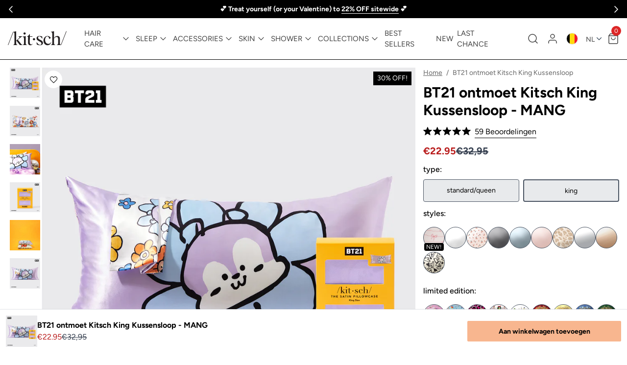

--- FILE ---
content_type: text/css
request_url: https://www.mykitsch.com/cdn/shop/t/796/assets/loudcrowd.css?v=101236190688040033271763594635
body_size: -290
content:
:root{--lc-product-card-title-font-size: .9rem;--lc-product-card-title-font-weight: 500;--lc-product-sale-price-font-color: #B91C1B;--lc-product-card-overlay-opacity: .03}:root{--lc-product-card-title-font-color: #121212;--lc-product-card-title-font-size: .9rem;--lc-product-card-title-font-weight: 500;--lc-product-price-font-size: .9rem;--lc-product-sale-price-font-color: #B91C1B;--lc-product-sale-price-font-weight: 400;--lc-product-price-font-color: #121212;--lc-product-price-font-weight: 400;--lc-product-card-overlay-opacity: .03}ambassador-hero-block{--lc-primary-font-color: #000000;--creator-btn-background-color: #d7aba2;--creator-btn-color: #f2e3dd;--icon-color: #000000;--creator-btn-padding: 8px 15px;--banner-background: url(/cdn/shop/files/New_Storefront_Banner.jpg?v=1743696231) no-repeat center center / cover !important}ambassador-feed-block::part(loudcrowd-navbar){--lc-navbar-background-color: #f2e3dd;--lc-font-secondary-color: 000000;--lc-primary-background-color: white;--lc-font-primary-color: black}ambassador-feed-block{--lc-feed-product-card-padding: 0px;--lc-feed-product-card-border-radius: 0px;--card-border-radius: 0px}
/*# sourceMappingURL=/cdn/shop/t/796/assets/loudcrowd.css.map?v=101236190688040033271763594635 */


--- FILE ---
content_type: text/javascript; charset=utf-8
request_url: https://www.mykitsch.com/nl-be/cart/update.js
body_size: 729
content:
{"token":"hWN7pAoQT0UWXBtCZd1B6CDB?key=08b5e7887025a2e0aea509f7f906cfb4","note":"","attributes":{"lc_anon_id":"3a2e1423-b751-4b5f-9e06-e0cef2e27ac5","__upsell_recently_viewed_products":"7583565906101","__upsell_market_id":"21244281013"},"original_total_price":0,"total_price":0,"total_discount":0,"total_weight":0.0,"item_count":0,"items":[],"requires_shipping":false,"currency":"EUR","items_subtotal_price":0,"cart_level_discount_applications":[],"discount_codes":[],"items_changelog":{"added":[]}}

--- FILE ---
content_type: image/svg+xml
request_url: https://cdn.shopify.com/s/files/1/0104/6904/8384/files/Google_Play_Store_badge_EN.svg?v=1708362155
body_size: 2007
content:
<svg xmlns="http://www.w3.org/2000/svg" fill="none" viewBox="0 0 164 50" height="50" width="164">
<rect fill="#100F0D" rx="8.5" height="49" width="163.001" y="0.5" x="0.5"></rect>
<rect stroke="#A6A6A6" rx="8.5" height="49" width="163.001" y="0.5" x="0.5"></rect>
<path fill="white" d="M129.323 37.0004H131.562V21.9982H129.323V37.0004ZM149.491 27.4027L146.924 33.9065H146.848L144.184 27.4027H141.772L145.768 36.4928L143.489 41.5495H145.824L151.981 27.4032L149.491 27.4027ZM136.792 35.2963C136.06 35.2963 135.036 34.9293 135.036 34.0223C135.036 32.8644 136.311 32.4205 137.41 32.4205C138.394 32.4205 138.858 32.6325 139.456 32.9221C139.282 34.3119 138.086 35.2963 136.792 35.2963ZM137.063 27.0746C135.442 27.0746 133.763 27.7889 133.068 29.3715L135.056 30.2012C135.48 29.3715 136.271 29.1015 137.102 29.1015C138.26 29.1015 139.437 29.7957 139.456 31.0313V31.1855C139.05 30.9539 138.182 30.6067 137.121 30.6067C134.978 30.6067 132.797 31.7836 132.797 33.9838C132.797 35.991 134.554 37.2843 136.522 37.2843C138.027 37.2843 138.858 36.6088 139.378 35.8172H139.456V36.9758H141.618V31.2239C141.618 28.5605 139.629 27.0746 137.063 27.0746ZM123.225 29.2289H120.04V24.0869H123.225C124.899 24.0869 125.849 25.4726 125.849 26.6579C125.849 27.8204 124.899 29.2289 123.225 29.2289ZM123.167 21.9986H117.802V37.0008H120.04V31.3173H123.167C125.649 31.3173 128.088 29.5211 128.088 26.6584C128.088 23.7963 125.649 21.9986 123.167 21.9986ZM93.9106 35.2988C92.3637 35.2988 91.0691 34.0032 91.0691 32.2253C91.0691 30.4268 92.3637 29.1128 93.9106 29.1128C95.4379 29.1128 96.6364 30.4268 96.6364 32.2253C96.6364 34.0032 95.4379 35.2988 93.9106 35.2988ZM96.4817 28.2425H96.4043C95.9019 27.6434 94.9348 27.102 93.7175 27.102C91.1652 27.102 88.8262 29.345 88.8262 32.2253C88.8262 35.0861 91.1652 37.3093 93.7175 37.3093C94.9348 37.3093 95.9018 36.7678 96.4043 36.1496H96.4817V36.8836C96.4817 38.8369 95.4379 39.8803 93.7559 39.8803C92.3839 39.8803 91.5332 38.8945 91.1849 38.0634L89.2327 38.8752C89.7928 40.2279 91.281 41.8912 93.756 41.8912C96.3857 41.8912 98.6089 40.3442 98.6089 36.5742V27.4112H96.4818L96.4817 28.2425ZM100.156 36.9999H102.397V21.9978H100.156V36.9999ZM105.703 32.051C105.646 30.079 107.231 29.074 108.371 29.074C109.261 29.074 110.014 29.5188 110.267 30.1563L105.703 32.051ZM112.663 30.3494C112.238 29.2095 110.942 27.102 108.294 27.102C105.664 27.102 103.48 29.1705 103.48 32.2057C103.48 35.0669 105.646 37.3094 108.545 37.3094C110.884 37.3094 112.238 35.8793 112.799 35.0477L111.059 33.8875C110.478 34.7383 109.686 35.2989 108.545 35.2989C107.405 35.2989 106.593 34.7768 106.071 33.7522L112.895 30.9299L112.663 30.3494ZM58.2943 28.6681V30.8332H63.4752C63.3205 32.0511 62.9145 32.9402 62.2958 33.559C61.5416 34.3127 60.3623 35.1442 58.2942 35.1442C55.1043 35.1442 52.6106 32.5732 52.6106 29.3834C52.6106 26.1936 55.1043 23.6222 58.2942 23.6222C60.0148 23.6222 61.2711 24.299 62.1991 25.1689L63.7268 23.6413C62.4312 22.4043 60.7109 21.457 58.2942 21.457C53.9245 21.457 50.2515 25.0142 50.2515 29.3834C50.2515 33.7521 53.9245 37.3094 58.2942 37.3094C60.6524 37.3094 62.4312 36.536 63.8229 35.0862C65.2536 33.6555 65.6983 31.6451 65.6983 30.0209C65.6983 29.5189 65.6594 29.0549 65.5821 28.6681H58.2943ZM71.5892 35.2988C70.0422 35.2988 68.7082 34.0229 68.7082 32.2057C68.7082 30.3692 70.0422 29.1129 71.5892 29.1129C73.1355 29.1129 74.4694 30.3692 74.4694 32.2057C74.4694 34.0229 73.1355 35.2988 71.5892 35.2988ZM71.5892 27.102C68.7658 27.102 66.4657 29.2478 66.4657 32.2057C66.4657 35.1442 68.7658 37.3094 71.5892 37.3094C74.4114 37.3094 76.712 35.1442 76.712 32.2057C76.712 29.2478 74.4114 27.102 71.5892 27.102ZM82.7645 35.2988C81.2187 35.2988 79.8842 34.0229 79.8842 32.2057C79.8842 30.3692 81.2188 29.1129 82.7645 29.1129C84.3115 29.1129 85.645 30.3692 85.645 32.2057C85.645 34.0229 84.3115 35.2988 82.7645 35.2988ZM82.7645 27.102C79.9423 27.102 77.6421 29.2478 77.6421 32.2057C77.6421 35.1442 79.9423 37.3094 82.7645 37.3094C85.5878 37.3094 87.888 35.1442 87.888 32.2057C87.888 29.2478 85.5878 27.102 82.7645 27.102Z"></path>
<path fill="#EB3131" d="M25.8601 24.3088L13.0854 37.8682C13.0859 37.871 13.0869 37.8734 13.0873 37.8762C13.4791 39.3487 14.824 40.4328 16.4201 40.4328C17.0581 40.4328 17.6571 40.2603 18.1708 39.9575L18.2116 39.9336L32.5919 31.6355L25.8601 24.3088Z"></path>
<path fill="#F6B60B" d="M38.7851 22.0001L38.7728 21.9917L32.5644 18.3926L25.5698 24.6167L32.5887 31.6346L38.7644 28.0713C39.8471 27.4868 40.5821 26.3454 40.5821 25.0291C40.5821 23.7223 39.857 22.5865 38.7851 22.0001Z"></path>
<path fill="#5778C5" d="M13.0835 12.1328C13.0067 12.416 12.9663 12.7126 12.9663 13.0207V36.9815C12.9663 37.289 13.0062 37.5866 13.084 37.8688L26.2996 24.6558L13.0835 12.1328Z"></path>
<path fill="#3BAD49" d="M25.9546 25.0022L32.5672 18.3916L18.2031 10.0635C17.681 9.75079 17.0716 9.57031 16.4196 9.57031C14.8235 9.57031 13.4768 10.6564 13.085 12.1306C13.0845 12.132 13.0845 12.133 13.0845 12.1342L25.9546 25.0022Z"></path>
<path stroke-miterlimit="10" stroke-width="0.26666" stroke="white" fill="white" d="M57.874 12.7379H54.3734V13.6041H56.9966C56.9253 14.311 56.644 14.866 56.1697 15.2691C55.6953 15.6723 55.0897 15.8748 54.3734 15.8748C53.5878 15.8748 52.9222 15.601 52.3767 15.0573C51.8422 14.5024 51.5704 13.8161 51.5704 12.9892C51.5704 12.1624 51.8422 11.4761 52.3767 10.9212C52.9222 10.3775 53.5878 10.1056 54.3734 10.1056C54.7766 10.1056 55.161 10.1749 55.5134 10.3268C55.8659 10.4786 56.149 10.6905 56.3703 10.9625L57.0359 10.2968C56.734 9.95365 56.3516 9.69121 55.8771 9.49994C55.4027 9.30866 54.9078 9.21686 54.3733 9.21686C53.3253 9.21686 52.4366 9.58057 51.7109 10.3062C50.9853 11.0337 50.6216 11.9299 50.6216 12.9892C50.6216 14.0485 50.9853 14.9467 51.7109 15.6724C52.4366 16.3979 53.3253 16.7618 54.3733 16.7618C55.474 16.7618 56.3515 16.4092 57.0265 15.6929C57.6208 15.0968 57.9245 14.2906 57.9245 13.2818C57.9245 13.1112 57.904 12.9291 57.874 12.7379ZM59.2301 9.37795V16.6004H63.4468V15.7135H60.1582V13.4224H63.1245V12.5561H60.1582V10.2668H63.4468V9.37793L59.2301 9.37795ZM69.3597 10.2668V9.37795H64.3966V10.2668H66.4141V16.6004H67.3422V10.2668H69.3597ZM73.853 9.37795H72.9249V16.6004H73.853V9.37795ZM79.9789 10.2668V9.37795H75.016V10.2668H77.0333V16.6004H77.9614V10.2668H79.9789ZM89.3444 10.3174C88.6281 9.58052 87.7507 9.2168 86.7025 9.2168C85.6526 9.2168 84.7752 9.58051 84.0589 10.3062C83.3426 11.0224 82.9902 11.9205 82.9902 12.9892C82.9902 14.0578 83.3426 14.956 84.0589 15.6724C84.7751 16.3979 85.6526 16.7617 86.7025 16.7617C87.7412 16.7617 88.6281 16.3979 89.3444 15.6724C90.0607 14.9561 90.4131 14.0579 90.4131 12.9892C90.4131 11.9299 90.0606 11.0335 89.3444 10.3174ZM84.7245 10.9211C85.2588 10.3774 85.9151 10.1055 86.7025 10.1055C87.4882 10.1055 88.1444 10.3774 88.6694 10.9211C89.2037 11.4555 89.4662 12.1529 89.4662 12.9892C89.4662 13.8273 89.2037 14.5229 88.6694 15.0573C88.1444 15.601 87.4881 15.8747 86.7025 15.8747C85.9151 15.8747 85.2588 15.601 84.7245 15.0573C84.2013 14.5116 83.9389 13.8273 83.9389 12.9892C83.9389 12.1529 84.2013 11.4667 84.7245 10.9211ZM92.6181 12.1024L92.5788 10.7092H92.6181L96.2893 16.6003H97.2586V9.37788H96.3305V13.604L96.3698 14.9972H96.3305L92.8206 9.37788H91.69V16.6003H92.6181V12.1024Z"></path>
</svg>


--- FILE ---
content_type: application/javascript
request_url: https://d3hw6dc1ow8pp2.cloudfront.net/reviews-widget-plus/js/modules/large-badge.a36b4f14.js
body_size: 1160
content:
(window["wpJsonpOkeReviews"]=window["wpJsonpOkeReviews"]||[]).push([["modules/large-badge"],{1465:function(e,t,o){"use strict";o.r(t);var r=function(){var e=this,t=e.$createElement,o=e._self._c||t;return o("div",{staticClass:"oke-largeBadge"},[o("span",{staticClass:"oke-largeBadge-count",style:{color:e.textColor,fontSize:e.fontSize}},[e._v(" "+e._s(e.formattedReviewCount)+" ")]),o("span",{staticClass:"oke-largeBadge-text",style:{color:e.textColor}},[e._v(e._s(e.$tc("Verified Reviews")))]),o("div",{staticClass:"oke-largeBadge-stars"},[o("stars",{attrs:{rating:e.averageRating,height:13}})],1),o("svg",{staticClass:"oke-largeBadge-svg",attrs:{width:"128",height:"103",viewBox:"0 0 128 103",fill:"none",xmlns:"http://www.w3.org/2000/svg"}},[o("g",{style:{stroke:e.strokeColor}},[o("path",{attrs:{d:"M3.34843 42.5H17c1.3807 0 2.5 1.1193 2.5 2.5v22.5H3.34843c-1.13501 0-1.85881-1.2118-1.3207-2.2111l4.90194-9.1037c.39843-.7399.39843-1.6305 0-2.3704l-4.90194-9.1037c-.53811-.9993.18569-2.2111 1.3207-2.2111ZM124.652 42.5H111c-1.381 0-2.5 1.1193-2.5 2.5v22.5h16.152c1.135 0 1.858-1.2118 1.32-2.2111l-4.902-9.1037c-.398-.7399-.398-1.6305 0-2.3704l4.902-9.1037c.538-.9993-.185-2.2111-1.32-2.2111Z",fill:"#fff"}}),o("path",{style:{fill:e.badgeColor},attrs:{d:"M27 .5h74c4.142 0 7.5 3.35786 7.5 7.5v67.3841c0 2.8649-1.632 5.4796-4.206 6.7379l-36.9999 18.089c-2.0785 1.016-4.5097 1.016-6.5882 0l-37-18.089C21.1321 80.8637 19.5 78.249 19.5 75.3841V7.99999C19.5 3.85786 22.8579.5 27 .5Z"}}),o("rect",{attrs:{x:"12.5",y:"38.5",width:"101",height:"25",rx:"2.5",fill:"#fff"}})])])])},a=[],s=o("9ab4"),i=o("4adb"),l=o("60a3");let g=class extends l["f"]{get badgeColor(){var e;return"custom"===this.badgeSettings.colorScheme?null!==(e=this.badgeSettings.backgroundColor)&&void 0!==e?e:i["kBadgeDarkBackgroundColor"]:"dark"===this.badgeSettings.colorScheme?i["kBadgeDarkBackgroundColor"]:i["kBadgeLightBackgroundColor"]}get textColor(){var e;return"custom"===this.badgeSettings.colorScheme?null!==(e=this.badgeSettings.textColor)&&void 0!==e?e:"white":"dark"===this.badgeSettings.colorScheme?"white":i["kBadgeDarkBackgroundColor"]}get fontSize(){return this.reviewCount<1e5?"20px":this.reviewCount<1e6?"18px":"16px"}get formattedReviewCount(){return this.reviewCount.toLocaleString()}get strokeColor(){var e;return"custom"===this.badgeSettings.colorScheme?null!==(e=this.badgeSettings.borderColor)&&void 0!==e?e:this.badgeColor:"light"===this.badgeSettings.colorScheme?i["kBadgeLightBorderColor"]:this.badgeColor}};Object(s["a"])([Object(l["d"])()],g.prototype,"badgeSettings",void 0),Object(s["a"])([Object(l["d"])()],g.prototype,"reviewCount",void 0),Object(s["a"])([Object(l["d"])()],g.prototype,"averageRating",void 0),g=Object(s["a"])([Object(l["a"])({components:{Stars:async()=>(await Promise.all([o.e("okendo-reviews-core"),o.e("modules/okendo-star-rating")]).then(o.bind(null,"76e5"))).default}})],g);var n=g,c=n,d=(o("7b7e"),o("2877")),h=Object(d["a"])(c,r,a,!1,null,null,null);t["default"]=h.exports},"7b7e":function(e,t,o){"use strict";o("9427")},9427:function(e,t,o){}}]);

--- FILE ---
content_type: text/javascript; charset=utf-8
request_url: https://www.mykitsch.com/nl-be/cart/update.js
body_size: 412
content:
{"token":"hWN7pAoQT0UWXBtCZd1B6CDB?key=08b5e7887025a2e0aea509f7f906cfb4","note":"","attributes":{"lc_anon_id":"3a2e1423-b751-4b5f-9e06-e0cef2e27ac5"},"original_total_price":0,"total_price":0,"total_discount":0,"total_weight":0.0,"item_count":0,"items":[],"requires_shipping":false,"currency":"EUR","items_subtotal_price":0,"cart_level_discount_applications":[],"discount_codes":[],"items_changelog":{"added":[]}}

--- FILE ---
content_type: text/javascript; charset=utf-8
request_url: https://www.mykitsch.com/nl-be/products/bt21-x-kitsch-satin-pillowcase-king-mang.js
body_size: 1537
content:
{"id":7583565906101,"title":"BT21 ontmoet Kitsch King Kussensloop - MANG","handle":"bt21-x-kitsch-satin-pillowcase-king-mang","description":"\u003cul data-mce-fragment=\"1\"\u003e\n\u003cli style=\"font-weight: 400;\" data-mce-fragment=\"1\" data-mce-style=\"font-weight: 400;\"\u003e\u003cspan style=\"font-weight: 400;\" data-mce-fragment=\"1\" data-mce-style=\"font-weight: 400;\"\u003eRust lekker uit met dit satijnen kussensloop geïnspireerd op BT21, met de expressieve dansende machine MANG en een funky bloemenprint op de achterkant.\u003c\/span\u003e\u003c\/li\u003e\n\u003cli style=\"font-weight: 400;\" data-mce-fragment=\"1\" data-mce-style=\"font-weight: 400;\"\u003e\n\u003cspan style=\"font-weight: 400;\" data-mce-fragment=\"1\" data-mce-style=\"font-weight: 400;\"\u003eHelpt \u003c\/span\u003e\u003cb data-mce-fragment=\"1\"\u003e\u003ci data-mce-fragment=\"1\"\u003etemt kroes \u0026amp; vermindert afbreken\u003c\/i\u003e\u003c\/b\u003e\u003cspan style=\"font-weight: 400;\" data-mce-fragment=\"1\" data-mce-style=\"font-weight: 400;\"\u003e tijdens het slapen door minder wrijving te creëren\u003c\/span\u003e\n\u003c\/li\u003e\n\u003cli style=\"font-weight: 400;\" data-mce-fragment=\"1\" data-mce-style=\"font-weight: 400;\"\u003e\n\u003cspan style=\"font-weight: 400;\" data-mce-fragment=\"1\" data-mce-style=\"font-weight: 400;\"\u003eHelpt \u003c\/span\u003e\u003cb data-mce-fragment=\"1\"\u003e\u003ci data-mce-fragment=\"1\"\u003evermindert breakouts\u003c\/i\u003e\u003c\/b\u003e\u003cspan style=\"font-weight: 400;\" data-mce-fragment=\"1\" data-mce-style=\"font-weight: 400;\"\u003e door minder vocht en vuil te absorberen\u003c\/span\u003e\n\u003c\/li\u003e\n\u003cli style=\"font-weight: 400;\" data-mce-fragment=\"1\" data-mce-style=\"font-weight: 400;\"\u003e\n\u003cspan style=\"font-weight: 400;\" data-mce-fragment=\"1\" data-mce-style=\"font-weight: 400;\"\u003eHelpt \u003c\/span\u003e\u003cb data-mce-fragment=\"1\"\u003e\u003ci data-mce-fragment=\"1\"\u003egezichtsplooien te voorkomen\u003c\/i\u003e\u003c\/b\u003e\u003cspan style=\"font-weight: 400;\" data-mce-fragment=\"1\" data-mce-style=\"font-weight: 400;\"\u003e tijdens het slapen\u003c\/span\u003e\n\u003c\/li\u003e\n\u003cli style=\"font-weight: 400;\" data-mce-fragment=\"1\" data-mce-style=\"font-weight: 400;\"\u003e\u003cspan style=\"font-weight: 400;\" data-mce-fragment=\"1\" data-mce-style=\"font-weight: 400;\"\u003eZacht voor huid, haar, wimpers en wenkbrauwen\u003c\/span\u003e\u003c\/li\u003e\n\u003cli style=\"font-weight: 400;\" data-mce-fragment=\"1\" data-mce-style=\"font-weight: 400;\"\u003e\n\u003cb data-mce-fragment=\"1\"\u003eBlijft koel\u003c\/b\u003e\u003cspan style=\"font-weight: 400;\" data-mce-fragment=\"1\" data-mce-style=\"font-weight: 400;\"\u003e de hele nacht\u003c\/span\u003e\n\u003c\/li\u003e\n\u003cli style=\"font-weight: 400;\" data-mce-fragment=\"1\" data-mce-style=\"font-weight: 400;\"\u003e\n\u003cb data-mce-fragment=\"1\"\u003e\u003ci data-mce-fragment=\"1\"\u003eOEKO-TEX® gecertificeerd:\u003c\/i\u003e\u003c\/b\u003e\u003cspan style=\"font-weight: 400;\" data-mce-fragment=\"1\" data-mce-style=\"font-weight: 400;\"\u003e Dit geeft aan dat ons satijn \u003c\/span\u003e\u003cb data-mce-fragment=\"1\"\u003e\u003ci data-mce-fragment=\"1\"\u003eveilig, duurzaam en milieuvriendelijk is\u003c\/i\u003e\u003c\/b\u003e\n\u003c\/li\u003e\n\u003cli style=\"font-weight: 400;\" data-mce-fragment=\"1\" data-mce-style=\"font-weight: 400;\"\u003e\u003cspan style=\"font-weight: 400;\" data-mce-fragment=\"1\" data-mce-style=\"font-weight: 400;\"\u003eInclusief 1 kussensloop in kingsize (36\"x19\")\u003c\/span\u003e\u003c\/li\u003e\n\u003c\/ul\u003e","published_at":"2024-09-04T15:17:13-07:00","created_at":"2023-12-07T20:28:03-08:00","vendor":"BT21","type":"Pillowcases","tags":["$20 to $30 - BOGO Sale","black_crow_do_not_replenish","collabs","flag: 30% OFF!","king pillowcases","last chance","On Sale","UNDER $20 - Vault Sale"],"price":2295,"price_min":2295,"price_max":2295,"available":true,"price_varies":false,"compare_at_price":3295,"compare_at_price_min":3295,"compare_at_price_max":3295,"compare_at_price_varies":false,"variants":[{"id":43385894305973,"title":"Default Title","option1":"Default Title","option2":null,"option3":null,"sku":"65577No ColorOS","requires_shipping":true,"taxable":true,"featured_image":null,"available":true,"name":"BT21 ontmoet Kitsch King Kussensloop - MANG","public_title":null,"options":["Default Title"],"price":2295,"weight":115,"compare_at_price":3295,"inventory_management":"shopify","barcode":"810112565577","quantity_rule":{"min":1,"max":null,"increment":1},"quantity_price_breaks":[],"requires_selling_plan":false,"selling_plan_allocations":[]}],"images":["\/\/cdn.shopify.com\/s\/files\/1\/0104\/6904\/8384\/files\/65577-BT21xKitsch-KingSatinPillowcase-Mang-hero-1280x1280px_05f40927-2b04-4c5b-a04d-78d1436f4fe8.jpg?v=1762182631","\/\/cdn.shopify.com\/s\/files\/1\/0104\/6904\/8384\/files\/65577-BT21xKitsch-KingSatinPillowcase-Mang-Back-1280x1280px.jpg?v=1709291510","\/\/cdn.shopify.com\/s\/files\/1\/0104\/6904\/8384\/files\/65478-65577-BT21xKitsch-CreativeProductShoot-SatinPillowcase-Mang-1280x1280px.jpg?v=1709291510","\/\/cdn.shopify.com\/s\/files\/1\/0104\/6904\/8384\/files\/65577-BT21xKitsch-KingSatinPillowcase-Mang-pkg-1280x1280px.jpg?v=1709291510","\/\/cdn.shopify.com\/s\/files\/1\/0104\/6904\/8384\/files\/65492-65461-65447-65515-65508-65485-65478-65454-BT21xKitsch-SatinPillowcases-Group-2-1x1_89a0b418-8786-44cc-8190-912a598cf5c3.gif?v=1709756441","\/\/cdn.shopify.com\/s\/files\/1\/0104\/6904\/8384\/files\/65577-BT21xKitsch-KingSatinPillowcase-Mang-Front-1280x1280px.jpg?v=1709756441"],"featured_image":"\/\/cdn.shopify.com\/s\/files\/1\/0104\/6904\/8384\/files\/65577-BT21xKitsch-KingSatinPillowcase-Mang-hero-1280x1280px_05f40927-2b04-4c5b-a04d-78d1436f4fe8.jpg?v=1762182631","options":[{"name":"Kleur","position":1,"values":["Default Title"]}],"url":"\/nl-be\/products\/bt21-x-kitsch-satin-pillowcase-king-mang","media":[{"alt":null,"id":31162225393845,"position":1,"preview_image":{"aspect_ratio":1.0,"height":1280,"width":1280,"src":"https:\/\/cdn.shopify.com\/s\/files\/1\/0104\/6904\/8384\/files\/65577-BT21xKitsch-KingSatinPillowcase-Mang-hero-1280x1280px_05f40927-2b04-4c5b-a04d-78d1436f4fe8.jpg?v=1762182631"},"aspect_ratio":1.0,"height":1280,"media_type":"image","src":"https:\/\/cdn.shopify.com\/s\/files\/1\/0104\/6904\/8384\/files\/65577-BT21xKitsch-KingSatinPillowcase-Mang-hero-1280x1280px_05f40927-2b04-4c5b-a04d-78d1436f4fe8.jpg?v=1762182631","width":1280},{"alt":null,"id":29350798262453,"position":2,"preview_image":{"aspect_ratio":1.0,"height":1280,"width":1280,"src":"https:\/\/cdn.shopify.com\/s\/files\/1\/0104\/6904\/8384\/files\/65577-BT21xKitsch-KingSatinPillowcase-Mang-Back-1280x1280px.jpg?v=1709291510"},"aspect_ratio":1.0,"height":1280,"media_type":"image","src":"https:\/\/cdn.shopify.com\/s\/files\/1\/0104\/6904\/8384\/files\/65577-BT21xKitsch-KingSatinPillowcase-Mang-Back-1280x1280px.jpg?v=1709291510","width":1280},{"alt":null,"id":29350798229685,"position":3,"preview_image":{"aspect_ratio":1.0,"height":1280,"width":1280,"src":"https:\/\/cdn.shopify.com\/s\/files\/1\/0104\/6904\/8384\/files\/65478-65577-BT21xKitsch-CreativeProductShoot-SatinPillowcase-Mang-1280x1280px.jpg?v=1709291510"},"aspect_ratio":1.0,"height":1280,"media_type":"image","src":"https:\/\/cdn.shopify.com\/s\/files\/1\/0104\/6904\/8384\/files\/65478-65577-BT21xKitsch-CreativeProductShoot-SatinPillowcase-Mang-1280x1280px.jpg?v=1709291510","width":1280},{"alt":null,"id":29350798360757,"position":4,"preview_image":{"aspect_ratio":1.0,"height":1280,"width":1280,"src":"https:\/\/cdn.shopify.com\/s\/files\/1\/0104\/6904\/8384\/files\/65577-BT21xKitsch-KingSatinPillowcase-Mang-pkg-1280x1280px.jpg?v=1709291510"},"aspect_ratio":1.0,"height":1280,"media_type":"image","src":"https:\/\/cdn.shopify.com\/s\/files\/1\/0104\/6904\/8384\/files\/65577-BT21xKitsch-KingSatinPillowcase-Mang-pkg-1280x1280px.jpg?v=1709291510","width":1280},{"alt":null,"id":29404742942901,"position":5,"preview_image":{"aspect_ratio":1.0,"height":1280,"width":1280,"src":"https:\/\/cdn.shopify.com\/s\/files\/1\/0104\/6904\/8384\/files\/65492-65461-65447-65515-65508-65485-65478-65454-BT21xKitsch-SatinPillowcases-Group-2-1x1_89a0b418-8786-44cc-8190-912a598cf5c3.gif?v=1709756441"},"aspect_ratio":1.0,"height":1280,"media_type":"image","src":"https:\/\/cdn.shopify.com\/s\/files\/1\/0104\/6904\/8384\/files\/65492-65461-65447-65515-65508-65485-65478-65454-BT21xKitsch-SatinPillowcases-Group-2-1x1_89a0b418-8786-44cc-8190-912a598cf5c3.gif?v=1709756441","width":1280},{"alt":null,"id":29350798295221,"position":6,"preview_image":{"aspect_ratio":1.0,"height":1280,"width":1280,"src":"https:\/\/cdn.shopify.com\/s\/files\/1\/0104\/6904\/8384\/files\/65577-BT21xKitsch-KingSatinPillowcase-Mang-Front-1280x1280px.jpg?v=1709756441"},"aspect_ratio":1.0,"height":1280,"media_type":"image","src":"https:\/\/cdn.shopify.com\/s\/files\/1\/0104\/6904\/8384\/files\/65577-BT21xKitsch-KingSatinPillowcase-Mang-Front-1280x1280px.jpg?v=1709756441","width":1280}],"requires_selling_plan":false,"selling_plan_groups":[]}

--- FILE ---
content_type: text/javascript; charset=utf-8
request_url: https://www.mykitsch.com/nl-be/products/bt21-x-kitsch-satin-pillowcase-king-mang.js
body_size: 1626
content:
{"id":7583565906101,"title":"BT21 ontmoet Kitsch King Kussensloop - MANG","handle":"bt21-x-kitsch-satin-pillowcase-king-mang","description":"\u003cul data-mce-fragment=\"1\"\u003e\n\u003cli style=\"font-weight: 400;\" data-mce-fragment=\"1\" data-mce-style=\"font-weight: 400;\"\u003e\u003cspan style=\"font-weight: 400;\" data-mce-fragment=\"1\" data-mce-style=\"font-weight: 400;\"\u003eRust lekker uit met dit satijnen kussensloop geïnspireerd op BT21, met de expressieve dansende machine MANG en een funky bloemenprint op de achterkant.\u003c\/span\u003e\u003c\/li\u003e\n\u003cli style=\"font-weight: 400;\" data-mce-fragment=\"1\" data-mce-style=\"font-weight: 400;\"\u003e\n\u003cspan style=\"font-weight: 400;\" data-mce-fragment=\"1\" data-mce-style=\"font-weight: 400;\"\u003eHelpt \u003c\/span\u003e\u003cb data-mce-fragment=\"1\"\u003e\u003ci data-mce-fragment=\"1\"\u003etemt kroes \u0026amp; vermindert afbreken\u003c\/i\u003e\u003c\/b\u003e\u003cspan style=\"font-weight: 400;\" data-mce-fragment=\"1\" data-mce-style=\"font-weight: 400;\"\u003e tijdens het slapen door minder wrijving te creëren\u003c\/span\u003e\n\u003c\/li\u003e\n\u003cli style=\"font-weight: 400;\" data-mce-fragment=\"1\" data-mce-style=\"font-weight: 400;\"\u003e\n\u003cspan style=\"font-weight: 400;\" data-mce-fragment=\"1\" data-mce-style=\"font-weight: 400;\"\u003eHelpt \u003c\/span\u003e\u003cb data-mce-fragment=\"1\"\u003e\u003ci data-mce-fragment=\"1\"\u003evermindert breakouts\u003c\/i\u003e\u003c\/b\u003e\u003cspan style=\"font-weight: 400;\" data-mce-fragment=\"1\" data-mce-style=\"font-weight: 400;\"\u003e door minder vocht en vuil te absorberen\u003c\/span\u003e\n\u003c\/li\u003e\n\u003cli style=\"font-weight: 400;\" data-mce-fragment=\"1\" data-mce-style=\"font-weight: 400;\"\u003e\n\u003cspan style=\"font-weight: 400;\" data-mce-fragment=\"1\" data-mce-style=\"font-weight: 400;\"\u003eHelpt \u003c\/span\u003e\u003cb data-mce-fragment=\"1\"\u003e\u003ci data-mce-fragment=\"1\"\u003egezichtsplooien te voorkomen\u003c\/i\u003e\u003c\/b\u003e\u003cspan style=\"font-weight: 400;\" data-mce-fragment=\"1\" data-mce-style=\"font-weight: 400;\"\u003e tijdens het slapen\u003c\/span\u003e\n\u003c\/li\u003e\n\u003cli style=\"font-weight: 400;\" data-mce-fragment=\"1\" data-mce-style=\"font-weight: 400;\"\u003e\u003cspan style=\"font-weight: 400;\" data-mce-fragment=\"1\" data-mce-style=\"font-weight: 400;\"\u003eZacht voor huid, haar, wimpers en wenkbrauwen\u003c\/span\u003e\u003c\/li\u003e\n\u003cli style=\"font-weight: 400;\" data-mce-fragment=\"1\" data-mce-style=\"font-weight: 400;\"\u003e\n\u003cb data-mce-fragment=\"1\"\u003eBlijft koel\u003c\/b\u003e\u003cspan style=\"font-weight: 400;\" data-mce-fragment=\"1\" data-mce-style=\"font-weight: 400;\"\u003e de hele nacht\u003c\/span\u003e\n\u003c\/li\u003e\n\u003cli style=\"font-weight: 400;\" data-mce-fragment=\"1\" data-mce-style=\"font-weight: 400;\"\u003e\n\u003cb data-mce-fragment=\"1\"\u003e\u003ci data-mce-fragment=\"1\"\u003eOEKO-TEX® gecertificeerd:\u003c\/i\u003e\u003c\/b\u003e\u003cspan style=\"font-weight: 400;\" data-mce-fragment=\"1\" data-mce-style=\"font-weight: 400;\"\u003e Dit geeft aan dat ons satijn \u003c\/span\u003e\u003cb data-mce-fragment=\"1\"\u003e\u003ci data-mce-fragment=\"1\"\u003eveilig, duurzaam en milieuvriendelijk is\u003c\/i\u003e\u003c\/b\u003e\n\u003c\/li\u003e\n\u003cli style=\"font-weight: 400;\" data-mce-fragment=\"1\" data-mce-style=\"font-weight: 400;\"\u003e\u003cspan style=\"font-weight: 400;\" data-mce-fragment=\"1\" data-mce-style=\"font-weight: 400;\"\u003eInclusief 1 kussensloop in kingsize (36\"x19\")\u003c\/span\u003e\u003c\/li\u003e\n\u003c\/ul\u003e","published_at":"2024-09-04T15:17:13-07:00","created_at":"2023-12-07T20:28:03-08:00","vendor":"BT21","type":"Pillowcases","tags":["$20 to $30 - BOGO Sale","black_crow_do_not_replenish","collabs","flag: 30% OFF!","king pillowcases","last chance","On Sale","UNDER $20 - Vault Sale"],"price":2295,"price_min":2295,"price_max":2295,"available":true,"price_varies":false,"compare_at_price":3295,"compare_at_price_min":3295,"compare_at_price_max":3295,"compare_at_price_varies":false,"variants":[{"id":43385894305973,"title":"Default Title","option1":"Default Title","option2":null,"option3":null,"sku":"65577No ColorOS","requires_shipping":true,"taxable":true,"featured_image":null,"available":true,"name":"BT21 ontmoet Kitsch King Kussensloop - MANG","public_title":null,"options":["Default Title"],"price":2295,"weight":115,"compare_at_price":3295,"inventory_management":"shopify","barcode":"810112565577","quantity_rule":{"min":1,"max":null,"increment":1},"quantity_price_breaks":[],"requires_selling_plan":false,"selling_plan_allocations":[]}],"images":["\/\/cdn.shopify.com\/s\/files\/1\/0104\/6904\/8384\/files\/65577-BT21xKitsch-KingSatinPillowcase-Mang-hero-1280x1280px_05f40927-2b04-4c5b-a04d-78d1436f4fe8.jpg?v=1762182631","\/\/cdn.shopify.com\/s\/files\/1\/0104\/6904\/8384\/files\/65577-BT21xKitsch-KingSatinPillowcase-Mang-Back-1280x1280px.jpg?v=1709291510","\/\/cdn.shopify.com\/s\/files\/1\/0104\/6904\/8384\/files\/65478-65577-BT21xKitsch-CreativeProductShoot-SatinPillowcase-Mang-1280x1280px.jpg?v=1709291510","\/\/cdn.shopify.com\/s\/files\/1\/0104\/6904\/8384\/files\/65577-BT21xKitsch-KingSatinPillowcase-Mang-pkg-1280x1280px.jpg?v=1709291510","\/\/cdn.shopify.com\/s\/files\/1\/0104\/6904\/8384\/files\/65492-65461-65447-65515-65508-65485-65478-65454-BT21xKitsch-SatinPillowcases-Group-2-1x1_89a0b418-8786-44cc-8190-912a598cf5c3.gif?v=1709756441","\/\/cdn.shopify.com\/s\/files\/1\/0104\/6904\/8384\/files\/65577-BT21xKitsch-KingSatinPillowcase-Mang-Front-1280x1280px.jpg?v=1709756441"],"featured_image":"\/\/cdn.shopify.com\/s\/files\/1\/0104\/6904\/8384\/files\/65577-BT21xKitsch-KingSatinPillowcase-Mang-hero-1280x1280px_05f40927-2b04-4c5b-a04d-78d1436f4fe8.jpg?v=1762182631","options":[{"name":"Kleur","position":1,"values":["Default Title"]}],"url":"\/nl-be\/products\/bt21-x-kitsch-satin-pillowcase-king-mang","media":[{"alt":null,"id":31162225393845,"position":1,"preview_image":{"aspect_ratio":1.0,"height":1280,"width":1280,"src":"https:\/\/cdn.shopify.com\/s\/files\/1\/0104\/6904\/8384\/files\/65577-BT21xKitsch-KingSatinPillowcase-Mang-hero-1280x1280px_05f40927-2b04-4c5b-a04d-78d1436f4fe8.jpg?v=1762182631"},"aspect_ratio":1.0,"height":1280,"media_type":"image","src":"https:\/\/cdn.shopify.com\/s\/files\/1\/0104\/6904\/8384\/files\/65577-BT21xKitsch-KingSatinPillowcase-Mang-hero-1280x1280px_05f40927-2b04-4c5b-a04d-78d1436f4fe8.jpg?v=1762182631","width":1280},{"alt":null,"id":29350798262453,"position":2,"preview_image":{"aspect_ratio":1.0,"height":1280,"width":1280,"src":"https:\/\/cdn.shopify.com\/s\/files\/1\/0104\/6904\/8384\/files\/65577-BT21xKitsch-KingSatinPillowcase-Mang-Back-1280x1280px.jpg?v=1709291510"},"aspect_ratio":1.0,"height":1280,"media_type":"image","src":"https:\/\/cdn.shopify.com\/s\/files\/1\/0104\/6904\/8384\/files\/65577-BT21xKitsch-KingSatinPillowcase-Mang-Back-1280x1280px.jpg?v=1709291510","width":1280},{"alt":null,"id":29350798229685,"position":3,"preview_image":{"aspect_ratio":1.0,"height":1280,"width":1280,"src":"https:\/\/cdn.shopify.com\/s\/files\/1\/0104\/6904\/8384\/files\/65478-65577-BT21xKitsch-CreativeProductShoot-SatinPillowcase-Mang-1280x1280px.jpg?v=1709291510"},"aspect_ratio":1.0,"height":1280,"media_type":"image","src":"https:\/\/cdn.shopify.com\/s\/files\/1\/0104\/6904\/8384\/files\/65478-65577-BT21xKitsch-CreativeProductShoot-SatinPillowcase-Mang-1280x1280px.jpg?v=1709291510","width":1280},{"alt":null,"id":29350798360757,"position":4,"preview_image":{"aspect_ratio":1.0,"height":1280,"width":1280,"src":"https:\/\/cdn.shopify.com\/s\/files\/1\/0104\/6904\/8384\/files\/65577-BT21xKitsch-KingSatinPillowcase-Mang-pkg-1280x1280px.jpg?v=1709291510"},"aspect_ratio":1.0,"height":1280,"media_type":"image","src":"https:\/\/cdn.shopify.com\/s\/files\/1\/0104\/6904\/8384\/files\/65577-BT21xKitsch-KingSatinPillowcase-Mang-pkg-1280x1280px.jpg?v=1709291510","width":1280},{"alt":null,"id":29404742942901,"position":5,"preview_image":{"aspect_ratio":1.0,"height":1280,"width":1280,"src":"https:\/\/cdn.shopify.com\/s\/files\/1\/0104\/6904\/8384\/files\/65492-65461-65447-65515-65508-65485-65478-65454-BT21xKitsch-SatinPillowcases-Group-2-1x1_89a0b418-8786-44cc-8190-912a598cf5c3.gif?v=1709756441"},"aspect_ratio":1.0,"height":1280,"media_type":"image","src":"https:\/\/cdn.shopify.com\/s\/files\/1\/0104\/6904\/8384\/files\/65492-65461-65447-65515-65508-65485-65478-65454-BT21xKitsch-SatinPillowcases-Group-2-1x1_89a0b418-8786-44cc-8190-912a598cf5c3.gif?v=1709756441","width":1280},{"alt":null,"id":29350798295221,"position":6,"preview_image":{"aspect_ratio":1.0,"height":1280,"width":1280,"src":"https:\/\/cdn.shopify.com\/s\/files\/1\/0104\/6904\/8384\/files\/65577-BT21xKitsch-KingSatinPillowcase-Mang-Front-1280x1280px.jpg?v=1709756441"},"aspect_ratio":1.0,"height":1280,"media_type":"image","src":"https:\/\/cdn.shopify.com\/s\/files\/1\/0104\/6904\/8384\/files\/65577-BT21xKitsch-KingSatinPillowcase-Mang-Front-1280x1280px.jpg?v=1709756441","width":1280}],"requires_selling_plan":false,"selling_plan_groups":[]}

--- FILE ---
content_type: text/javascript; charset=utf-8
request_url: https://www.mykitsch.com/nl-be/cart/update.js
body_size: 389
content:
{"token":"hWN7pAoQmkhnpSoVQfBiDAyP?key=295c256e9284d020e17e1320a006e5d1","note":null,"attributes":{"lc_anon_id":"3a2e1423-b751-4b5f-9e06-e0cef2e27ac5"},"original_total_price":0,"total_price":0,"total_discount":0,"total_weight":0.0,"item_count":0,"items":[],"requires_shipping":false,"currency":"EUR","items_subtotal_price":0,"cart_level_discount_applications":[],"discount_codes":[],"items_changelog":{"added":[]}}

--- FILE ---
content_type: text/javascript; charset=utf-8
request_url: https://www.mykitsch.com/nl-be/cart/update.js
body_size: -89
content:
{"token":"hWN7pAoQT0UWXBtCZd1B6CDB?key=08b5e7887025a2e0aea509f7f906cfb4","note":null,"attributes":{"lc_anon_id":"3a2e1423-b751-4b5f-9e06-e0cef2e27ac5"},"original_total_price":0,"total_price":0,"total_discount":0,"total_weight":0.0,"item_count":0,"items":[],"requires_shipping":false,"currency":"EUR","items_subtotal_price":0,"cart_level_discount_applications":[],"discount_codes":[],"items_changelog":{"added":[]}}

--- FILE ---
content_type: image/svg+xml
request_url: https://cdn.shopify.com/s/files/1/0104/6904/8384/files/app-store-apple.svg?v=1708362155
body_size: 4791
content:
<svg xmlns="http://www.w3.org/2000/svg" fill="none" viewBox="0 0 150 50" height="50" width="150">
<g clip-path="url(#clip0_81397_718)">
<path fill="black" d="M10.5014 48.9975C10.1191 48.9975 9.74598 48.9926 9.36666 48.9841C8.58086 48.9738 7.79689 48.9054 7.02119 48.7794C6.29789 48.6548 5.59721 48.4231 4.94226 48.0919C4.29331 47.7634 3.70141 47.3327 3.18925 46.8162C2.66967 46.3058 2.2371 45.7139 1.90868 45.0638C1.57663 44.4095 1.34684 43.7082 1.2273 42.9843C1.09821 42.2065 1.02836 41.4199 1.01837 40.6315C1.01042 40.3669 1 39.4857 1 39.4857V10.4983C1 10.4983 1.01109 9.63068 1.01843 9.37578C1.028 8.5886 1.09744 7.80329 1.22615 7.02664C1.34591 6.30074 1.57588 5.59741 1.9081 4.94098C2.23532 4.29137 2.66549 3.69898 3.18193 3.18678C3.6978 2.66971 4.29159 2.23677 4.94164 1.90375C5.59509 1.57358 6.29445 1.34349 7.01629 1.22119C7.79453 1.09391 8.58122 1.02509 9.36975 1.01532L10.502 1H139.46L140.606 1.01594C141.387 1.02522 142.166 1.09342 142.937 1.21996C143.667 1.34379 144.373 1.57549 145.034 1.90742C146.337 2.57857 147.396 3.64038 148.065 4.94404C148.392 5.59594 148.618 6.29354 148.736 7.01316C148.866 7.79618 148.939 8.58767 148.954 9.3813C148.958 9.73667 148.958 10.1184 148.958 10.4983C148.968 10.9688 148.968 11.4167 148.968 11.8683V38.1304C148.968 38.5862 148.968 39.0311 148.958 39.4796C148.958 39.8876 148.958 40.2614 148.953 40.6462C148.938 41.4257 148.867 42.203 148.739 42.972C148.622 43.7012 148.393 44.4079 148.061 45.0676C147.73 45.7106 147.3 46.2974 146.787 46.8064C146.274 47.3257 145.681 47.7589 145.031 48.0895C144.371 48.4233 143.666 48.6559 142.937 48.7794C142.162 48.9061 141.378 48.9745 140.592 48.9841C140.224 48.9926 139.84 48.9975 139.466 48.9975L138.106 49L10.5014 48.9975Z"></path>
<path fill="white" d="M30.9852 25.3757C30.9987 24.3284 31.2769 23.3014 31.7939 22.3905C32.3109 21.4795 33.05 20.7142 33.9423 20.1656C33.3754 19.356 32.6276 18.6898 31.7582 18.2198C30.8889 17.7498 29.9219 17.489 28.934 17.4581C26.8269 17.2369 24.7841 18.7189 23.7103 18.7189C22.6157 18.7189 20.9625 17.48 19.1822 17.5166C18.0307 17.5538 16.9084 17.8887 15.9248 18.4886C14.9411 19.0885 14.1297 19.9329 13.5694 20.9397C11.1426 25.1414 12.9528 31.3165 15.2775 34.7129C16.4406 36.3759 17.8 38.2337 19.5786 38.1678C21.3192 38.0956 21.9692 37.0579 24.0702 37.0579C26.1517 37.0579 26.7615 38.1678 28.5763 38.1259C30.444 38.0956 31.6207 36.4554 32.743 34.7766C33.5787 33.5916 34.2218 32.2819 34.6484 30.896C33.5633 30.437 32.6373 29.6689 31.9859 28.6872C31.3345 27.7056 30.9865 26.5539 30.9852 25.3757Z"></path>
<path fill="white" d="M27.5573 15.2259C28.5756 14.0034 29.0773 12.4321 28.9558 10.8457C27.4 11.0091 25.9629 11.7527 24.9308 12.9282C24.4262 13.5025 24.0397 14.1707 23.7935 14.8944C23.5472 15.6182 23.446 16.3834 23.4957 17.1462C24.2739 17.1542 25.0437 16.9856 25.7472 16.6529C26.4508 16.3203 27.0697 15.8324 27.5573 15.2259Z"></path>
<path fill="white" d="M52.9868 33.9587H47.0472L45.6208 38.1704H43.105L48.7309 22.5879H51.3447L56.9707 38.1704H54.412L52.9868 33.9587ZM47.6623 32.0151H52.3705L50.0495 25.1797H49.9846L47.6623 32.0151Z"></path>
<path fill="white" d="M69.1211 32.4915C69.1211 36.022 67.2315 38.2902 64.3799 38.2902C63.6576 38.328 62.9392 38.1616 62.307 37.8101C61.6748 37.4585 61.1544 36.9361 60.8054 36.3026H60.7514V41.9297H58.4194V26.8104H60.6767V28.7H60.7196C61.0847 28.0695 61.6139 27.5498 62.2509 27.1961C62.8879 26.8424 63.6088 26.6681 64.3371 26.6915C67.2204 26.6916 69.1211 28.9708 69.1211 32.4915ZM66.7242 32.4915C66.7242 30.1914 65.5355 28.6792 63.7219 28.6792C61.9401 28.6792 60.7416 30.2232 60.7416 32.4915C60.7416 34.7806 61.9401 36.3136 63.7219 36.3136C65.5355 36.3136 66.7242 34.8125 66.7242 32.4915Z"></path>
<path fill="white" d="M81.625 32.4915C81.625 36.0219 79.7354 38.2902 76.8839 38.2902C76.1615 38.328 75.4431 38.1616 74.8109 37.8101C74.1787 37.4585 73.6583 36.9361 73.3093 36.3025H73.2553V41.9297H70.9233V26.8104H73.1806V28.7H73.2235C73.5886 28.0695 74.1178 27.5498 74.7548 27.1961C75.3918 26.8424 76.1127 26.6681 76.8409 26.6915C79.7244 26.6915 81.625 28.9708 81.625 32.4915ZM79.2281 32.4915C79.2281 30.1914 78.0394 28.6792 76.2258 28.6792C74.444 28.6792 73.2456 30.2232 73.2456 32.4915C73.2456 34.7806 74.444 36.3136 76.2258 36.3136C78.0394 36.3136 79.2281 34.8124 79.2281 32.4915Z"></path>
<path fill="white" d="M89.8891 33.8288C90.0619 35.3741 91.5631 36.3887 93.6144 36.3887C95.58 36.3887 96.9941 35.374 96.9941 33.9807C96.9941 32.7712 96.1412 32.047 94.1217 31.5507L92.1023 31.0642C89.2409 30.3731 87.9125 29.0349 87.9125 26.8634C87.9125 24.1748 90.2555 22.3281 93.5826 22.3281C96.8752 22.3281 99.1325 24.1748 99.2085 26.8634H96.8544C96.7135 25.3084 95.428 24.3697 93.5494 24.3697C91.6709 24.3697 90.3854 25.3194 90.3854 26.7017C90.3854 27.8033 91.2064 28.4516 93.2149 28.9478L94.9317 29.3694C98.1288 30.1255 99.4572 31.4098 99.4572 33.689C99.4572 36.6043 97.135 38.4302 93.4416 38.4302C89.9859 38.4302 87.6527 36.6472 87.502 33.8287L89.8891 33.8288Z"></path>
<path fill="white" d="M104.49 24.1211V26.8097H106.65V28.6564H104.49V34.9195C104.49 35.8925 104.923 36.3459 105.872 36.3459C106.129 36.3415 106.385 36.3235 106.639 36.292V38.1277C106.212 38.2075 105.778 38.2436 105.344 38.2355C103.044 38.2355 102.147 37.3716 102.147 35.1683V28.6564H100.495V26.8097H102.147V24.1211H104.49Z"></path>
<path fill="white" d="M107.902 32.4907C107.902 28.9161 110.007 26.6699 113.29 26.6699C116.584 26.6699 118.679 28.9161 118.679 32.4907C118.679 36.0751 116.595 38.3115 113.29 38.3115C109.986 38.3115 107.902 36.0751 107.902 32.4907ZM116.303 32.4907C116.303 30.0386 115.18 28.5914 113.29 28.5914C111.4 28.5914 110.278 30.0496 110.278 32.4907C110.278 34.9526 111.4 36.3888 113.29 36.3888C115.18 36.3888 116.303 34.9526 116.303 32.4907Z"></path>
<path fill="white" d="M120.602 26.8103H122.826V28.744H122.88C123.031 28.1401 123.384 27.6064 123.882 27.2326C124.38 26.8588 124.991 26.6677 125.613 26.6914C125.882 26.6905 126.15 26.7197 126.412 26.7784V28.9597C126.073 28.856 125.719 28.8084 125.364 28.8188C125.025 28.805 124.688 28.8648 124.374 28.9939C124.061 29.123 123.779 29.3184 123.548 29.5667C123.317 29.815 123.143 30.1104 123.037 30.4325C122.931 30.7545 122.896 31.0957 122.934 31.4326V38.1712H120.602L120.602 26.8103Z"></path>
<path fill="white" d="M137.164 34.8337C136.85 36.8961 134.842 38.3115 132.272 38.3115C128.967 38.3115 126.916 36.0971 126.916 32.5446C126.916 28.9811 128.978 26.6699 132.174 26.6699C135.317 26.6699 137.294 28.8291 137.294 32.2738V33.0728H129.27V33.2137C129.233 33.6318 129.285 34.053 129.423 34.4493C129.561 34.8457 129.782 35.208 130.071 35.5124C130.361 35.8168 130.711 36.0561 131.1 36.2146C131.488 36.3731 131.906 36.4471 132.326 36.4317C132.877 36.4833 133.43 36.3557 133.903 36.0678C134.375 35.7798 134.742 35.347 134.949 34.8337L137.164 34.8337ZM129.281 31.443H134.96C134.981 31.067 134.924 30.6908 134.793 30.3379C134.662 29.9851 134.459 29.6631 134.197 29.3924C133.935 29.1216 133.621 28.9079 133.273 28.7646C132.924 28.6212 132.55 28.5514 132.174 28.5595C131.794 28.5573 131.418 28.6302 131.066 28.7742C130.715 28.9182 130.395 29.1303 130.126 29.3984C129.857 29.6665 129.644 29.9852 129.499 30.3361C129.354 30.687 129.28 31.0632 129.281 31.443Z"></path>
<path fill="white" d="M47.37 10.8581C47.8589 10.823 48.3495 10.8969 48.8064 11.0744C49.2633 11.2518 49.6752 11.5285 50.0122 11.8844C50.3492 12.2403 50.6031 12.6666 50.7554 13.1325C50.9077 13.5983 50.9548 14.0922 50.8931 14.5785C50.8931 16.9705 49.6003 18.3455 47.37 18.3455H44.6655V10.8581H47.37ZM45.8284 17.2866H47.2401C47.5895 17.3075 47.9391 17.2502 48.2635 17.119C48.588 16.9877 48.879 16.7857 49.1156 16.5278C49.3521 16.2698 49.5281 15.9624 49.6308 15.6278C49.7336 15.2933 49.7604 14.94 49.7094 14.5938C49.7567 14.2489 49.7271 13.8978 49.6228 13.5657C49.5185 13.2336 49.3421 12.9287 49.1061 12.6728C48.8701 12.4169 48.5804 12.2163 48.2578 12.0855C47.9352 11.9547 47.5877 11.8969 47.2401 11.9162H45.8284V17.2866Z"></path>
<path fill="white" d="M52.2069 15.5197C52.1714 15.1483 52.2139 14.7737 52.3317 14.4197C52.4494 14.0658 52.6398 13.7403 52.8907 13.4643C53.1416 13.1883 53.4474 12.9677 53.7886 12.8168C54.1297 12.6659 54.4986 12.5879 54.8716 12.5879C55.2447 12.5879 55.6136 12.6659 55.9547 12.8168C56.2958 12.9677 56.6016 13.1883 56.8525 13.4643C57.1034 13.7403 57.2939 14.0658 57.4116 14.4197C57.5294 14.7737 57.5718 15.1483 57.5363 15.5197C57.5725 15.8914 57.5305 16.2665 57.4131 16.6211C57.2957 16.9756 57.1053 17.3016 56.8544 17.5782C56.6034 17.8548 56.2974 18.0758 55.9559 18.2271C55.6144 18.3783 55.2451 18.4564 54.8716 18.4564C54.4982 18.4564 54.1288 18.3783 53.7874 18.2271C53.4459 18.0758 53.1398 17.8548 52.8889 17.5782C52.6379 17.3016 52.4476 16.9756 52.3302 16.6211C52.2127 16.2665 52.1707 15.8914 52.2069 15.5197ZM56.3893 15.5197C56.3893 14.2949 55.8391 13.5786 54.8735 13.5786C53.9042 13.5786 53.3589 14.2949 53.3589 15.5197C53.3589 16.7543 53.9042 17.465 54.8735 17.465C55.8391 17.465 56.3893 16.7494 56.3893 15.5197Z"></path>
<path fill="white" d="M64.6204 18.3458H63.4636L62.2958 14.1842H62.2075L61.0446 18.3458H59.8988L58.3413 12.6953H59.4724L60.4846 17.0069H60.5679L61.7296 12.6953H62.7994L63.9611 17.0069H64.0493L65.0566 12.6953H66.1718L64.6204 18.3458Z"></path>
<path fill="white" d="M67.4819 12.6967H68.5554V13.5943H68.6387C68.7801 13.2719 69.0185 13.0016 69.3208 12.8212C69.623 12.6407 69.9741 12.5591 70.3249 12.5876C70.5999 12.5669 70.8759 12.6084 71.1327 12.7089C71.3894 12.8094 71.6202 12.9664 71.8081 13.1682C71.9959 13.37 72.1359 13.6115 72.2177 13.8748C72.2995 14.1381 72.3211 14.4165 72.2807 14.6892V18.347H71.1656V14.9692C71.1656 14.0612 70.771 13.6096 69.9463 13.6096C69.7596 13.6009 69.5733 13.6327 69.4 13.7027C69.2268 13.7728 69.0707 13.8795 68.9426 14.0155C68.8144 14.1515 68.7172 14.3136 68.6576 14.4907C68.5979 14.6678 68.5773 14.8557 68.5971 15.0415V18.3471H67.4819L67.4819 12.6967Z"></path>
<path fill="white" d="M74.0576 10.4902H75.1728V18.3464H74.0576V10.4902Z"></path>
<path fill="white" d="M76.7225 15.5198C76.687 15.1484 76.7295 14.7737 76.8473 14.4198C76.9651 14.0658 77.1556 13.7404 77.4065 13.4643C77.6574 13.1883 77.9633 12.9677 78.3044 12.8168C78.6456 12.6659 79.0145 12.5879 79.3875 12.5879C79.7606 12.5879 80.1295 12.6659 80.4707 12.8168C80.8118 12.9677 81.1177 13.1883 81.3686 13.4643C81.6195 13.7404 81.81 14.0658 81.9277 14.4198C82.0455 14.7737 82.088 15.1484 82.0525 15.5198C82.0887 15.8915 82.0467 16.2667 81.9292 16.6212C81.8117 16.9757 81.6214 17.3017 81.3704 17.5783C81.1194 17.8549 80.8133 18.0759 80.4718 18.2271C80.1304 18.3784 79.761 18.4565 79.3875 18.4565C79.0141 18.4565 78.6447 18.3784 78.3032 18.2271C77.9617 18.0759 77.6557 17.8549 77.4047 17.5783C77.1537 17.3017 76.9634 16.9757 76.8459 16.6212C76.7284 16.2667 76.6864 15.8915 76.7225 15.5198ZM80.9049 15.5198C80.9049 14.295 80.3547 13.5787 79.3891 13.5787C78.4198 13.5787 77.8745 14.295 77.8745 15.5198C77.8745 16.7544 78.4198 17.4651 79.3891 17.4651C80.3547 17.4651 80.9049 16.7495 80.9049 15.5198Z"></path>
<path fill="white" d="M83.2266 16.7494C83.2266 15.7323 83.9839 15.146 85.3282 15.0626L86.8587 14.9744V14.4867C86.8587 13.8899 86.4641 13.5529 85.7019 13.5529C85.0794 13.5529 84.6481 13.7815 84.5243 14.1809H83.4447C83.5587 13.2104 84.4716 12.5879 85.7534 12.5879C87.17 12.5879 87.969 13.2931 87.969 14.4867V18.3474H86.8955V17.5533H86.8073C86.6282 17.8382 86.3767 18.0704 86.0785 18.2262C85.7803 18.3821 85.4461 18.456 85.11 18.4405C84.8728 18.4652 84.6331 18.4399 84.4063 18.3662C84.1794 18.2925 83.9706 18.1722 83.7931 18.0128C83.6157 17.8535 83.4736 17.6588 83.376 17.4412C83.2784 17.2236 83.2275 16.9879 83.2266 16.7494ZM86.8587 16.2666V15.7942L85.4789 15.8824C84.7007 15.9345 84.3478 16.1992 84.3478 16.6973C84.3478 17.2059 84.789 17.5018 85.3956 17.5018C85.5733 17.5198 85.7529 17.5019 85.9236 17.4491C86.0942 17.3962 86.2525 17.3096 86.389 17.1944C86.5255 17.0791 86.6375 16.9376 86.7182 16.7782C86.7988 16.6188 86.8467 16.4448 86.8587 16.2666Z"></path>
<path fill="white" d="M89.4346 15.5188C89.4346 13.7333 90.3524 12.6023 91.78 12.6023C92.1332 12.586 92.4836 12.6706 92.7905 12.8461C93.0973 13.0217 93.3478 13.2809 93.5128 13.5936H93.5961V10.4902H94.7113V18.3464H93.6427V17.4537H93.5545C93.3768 17.7643 93.1175 18.0203 92.8047 18.1941C92.492 18.3678 92.1376 18.4527 91.78 18.4396C90.3426 18.4396 89.4346 17.3085 89.4346 15.5188ZM90.5865 15.5188C90.5865 16.7173 91.1514 17.4384 92.0962 17.4384C93.0361 17.4384 93.617 16.7069 93.617 15.5237C93.617 14.3461 93.03 13.6041 92.0962 13.6041C91.1575 13.6041 90.5865 14.3301 90.5865 15.5188Z"></path>
<path fill="white" d="M99.3251 15.5197C99.2896 15.1483 99.3321 14.7737 99.4498 14.4197C99.5676 14.0658 99.758 13.7403 100.009 13.4643C100.26 13.1883 100.566 12.9677 100.907 12.8168C101.248 12.6659 101.617 12.5879 101.99 12.5879C102.363 12.5879 102.732 12.6659 103.073 12.8168C103.414 12.9677 103.72 13.1883 103.971 13.4643C104.222 13.7403 104.412 14.0658 104.53 14.4197C104.648 14.7737 104.69 15.1483 104.654 15.5197C104.691 15.8914 104.649 16.2665 104.531 16.6211C104.414 16.9756 104.224 17.3016 103.973 17.5782C103.722 17.8548 103.416 18.0758 103.074 18.2271C102.733 18.3783 102.363 18.4564 101.99 18.4564C101.616 18.4564 101.247 18.3783 100.906 18.2271C100.564 18.0758 100.258 17.8548 100.007 17.5782C99.7561 17.3016 99.5658 16.9756 99.4483 16.6211C99.3309 16.2665 99.2889 15.8914 99.3251 15.5197ZM103.507 15.5197C103.507 14.2949 102.957 13.5786 101.992 13.5786C101.022 13.5786 100.477 14.2949 100.477 15.5197C100.477 16.7543 101.022 17.465 101.992 17.465C102.957 17.465 103.507 16.7494 103.507 15.5197Z"></path>
<path fill="white" d="M106.151 12.6967H107.224V13.5943H107.308C107.449 13.2719 107.687 13.0016 107.99 12.8212C108.292 12.6407 108.643 12.5591 108.994 12.5876C109.269 12.5669 109.545 12.6084 109.802 12.7089C110.058 12.8094 110.289 12.9664 110.477 13.1682C110.665 13.37 110.805 13.6115 110.887 13.8748C110.968 14.1381 110.99 14.4165 110.95 14.6892V18.347H109.835V14.9692C109.835 14.0612 109.44 13.6096 108.615 13.6096C108.429 13.6009 108.242 13.6327 108.069 13.7027C107.896 13.7728 107.74 13.8795 107.612 14.0155C107.483 14.1515 107.386 14.3136 107.327 14.4907C107.267 14.6678 107.246 14.8557 107.266 15.0415V18.3471H106.151V12.6967Z"></path>
<path fill="white" d="M117.251 11.2891V12.7216H118.475V13.6609H117.251V16.5664C117.251 17.1582 117.495 17.4174 118.05 17.4174C118.192 17.417 118.334 17.4084 118.475 17.3917V18.3206C118.275 18.3564 118.072 18.3754 117.868 18.3775C116.628 18.3775 116.134 17.9413 116.134 16.8519V13.6608H115.237V12.7215H116.134V11.2891H117.251Z"></path>
<path fill="white" d="M119.998 10.4902H121.103V13.604H121.192C121.34 13.2786 121.585 13.0069 121.893 12.8257C122.201 12.6446 122.558 12.5629 122.914 12.5918C123.188 12.577 123.461 12.6226 123.715 12.7256C123.969 12.8285 124.197 12.9862 124.383 13.1874C124.569 13.3886 124.708 13.6284 124.791 13.8895C124.873 14.1507 124.897 14.4269 124.86 14.6984V18.3465H123.744V14.9735C123.744 14.0709 123.324 13.6138 122.536 13.6138C122.344 13.5981 122.152 13.6245 121.971 13.691C121.791 13.7576 121.627 13.8628 121.491 13.9993C121.356 14.1357 121.252 14.3001 121.187 14.481C121.121 14.6618 121.096 14.8548 121.113 15.0464V18.3464H119.998L119.998 10.4902Z"></path>
<path fill="white" d="M131.362 16.8218C131.211 17.3382 130.883 17.7849 130.435 18.0838C129.987 18.3826 129.449 18.5146 128.914 18.4565C128.542 18.4664 128.172 18.3951 127.83 18.2476C127.488 18.1001 127.182 17.88 126.934 17.6025C126.685 17.325 126.501 16.9968 126.392 16.6406C126.283 16.2845 126.253 15.9089 126.304 15.54C126.254 15.17 126.285 14.7936 126.393 14.4364C126.502 14.0792 126.686 13.7495 126.933 13.4696C127.18 13.1896 127.484 12.9661 127.825 12.814C128.166 12.6619 128.536 12.5848 128.909 12.588C130.481 12.588 131.43 13.6621 131.43 15.4365V15.8256H127.44V15.8881C127.422 16.0954 127.448 16.3041 127.516 16.5008C127.584 16.6975 127.693 16.8779 127.834 17.0303C127.976 17.1827 128.148 17.3038 128.339 17.3859C128.53 17.4679 128.737 17.5091 128.945 17.5068C129.211 17.5388 129.482 17.4908 129.721 17.3688C129.96 17.2468 130.158 17.0564 130.289 16.8218L131.362 16.8218ZM127.44 15.0008H130.294C130.308 14.8112 130.282 14.6207 130.218 14.4416C130.154 14.2625 130.054 14.0988 129.923 13.961C129.792 13.8231 129.633 13.7142 129.458 13.6412C129.282 13.5682 129.093 13.5327 128.903 13.5371C128.71 13.5347 128.519 13.5709 128.34 13.6436C128.161 13.7163 127.999 13.824 127.863 13.9604C127.726 14.0969 127.619 14.2592 127.546 14.4379C127.473 14.6166 127.437 14.808 127.44 15.0008Z"></path>
</g>
<rect stroke="#A6A6A6" rx="8.5" height="49" width="148.968" y="0.5" x="0.5"></rect>
<defs>
<clipPath id="clip0_81397_718">
<rect fill="white" rx="8" height="48" width="147.968" y="1" x="1"></rect>
</clipPath>
</defs>
</svg>
